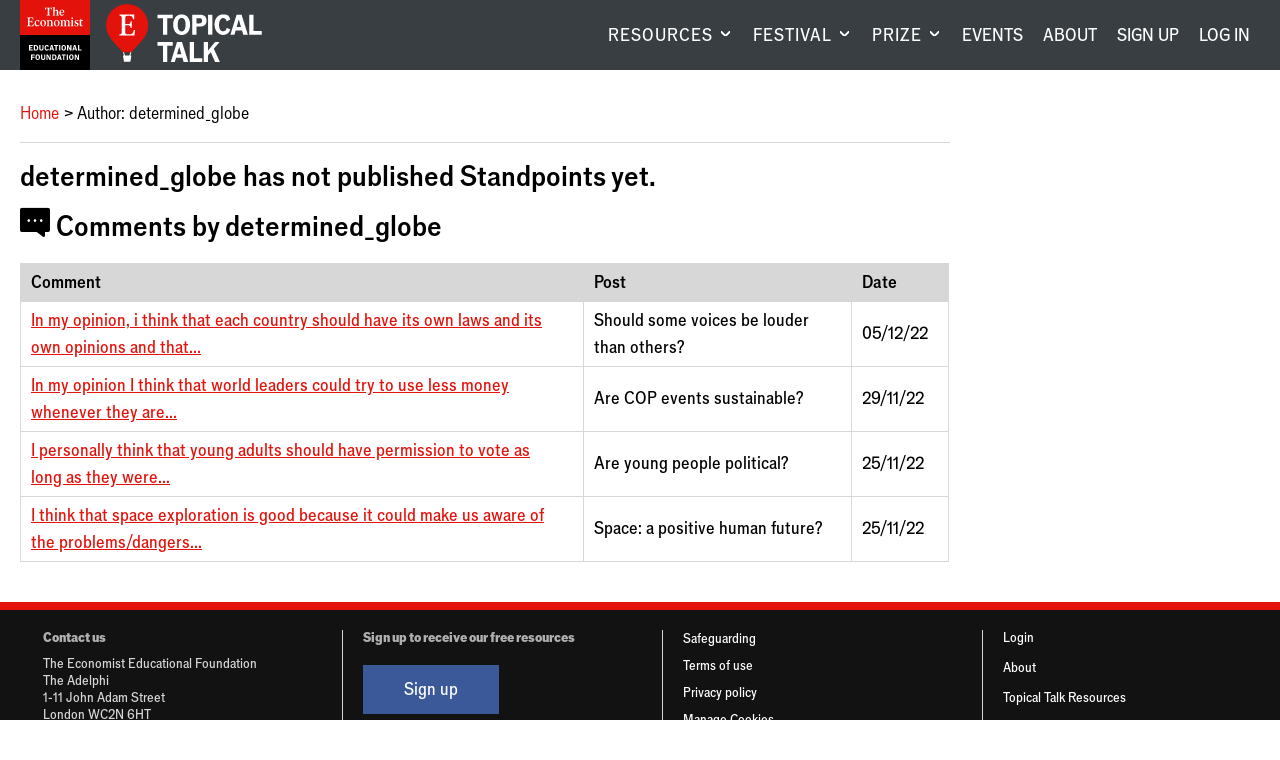

--- FILE ---
content_type: text/html; charset=utf-8
request_url: https://talk.economistfoundation.org/student/determined_globe/
body_size: 8472
content:




<!DOCTYPE html>
<!--[if lt IE 7]>      <html class="no-js lt-ie9 lt-ie8 lt-ie7"> <![endif]-->
<!--[if IE 7]>         <html class="no-js lt-ie9 lt-ie8"> <![endif]-->
<!--[if IE 8]>         <html class="no-js lt-ie9"> <![endif]-->
<!--[if gt IE 8]><!--> <html class="no-js"> <!--<![endif]-->
    <head>
        
<meta charset="utf-8" />
<meta http-equiv="X-UA-Compatible" content="IE=edge" />
<meta name="viewport" content="width=device-width, initial-scale=1, maximum-scale=1.0, user-scalable=no" />

<title>Topical Talk</title>

<meta name="description" content="" />

<meta property="og:title" content="Topical Talk" />
<meta property="og:description" content="">
<meta property="og:site_name" content="Topical Talk">
<meta property="og:type" content="website">
<meta property="og:url" content="https://talk.economistfoundation.org/student/determined_globe/">



<meta name="twitter:title" content="Topical Talk" />
<meta name="twitter:description" content="" />
<meta name="twitter:card" content="summary_large_image" />
<meta name="twitter:site" content="https://talk.economistfoundation.org/student/determined_globe/" /><meta name="twitter:creator" content="https://twitter.com/econ_foundation" />

<link rel="shortcut icon" href="/static/images/favicons/favicon.a1355d18430b.ico">
<link rel="apple-touch-icon" sizes="180x180" href="/static/images/favicons/apple-touch-icon.ad32ed59f9a2.png">
<link rel="icon" type="image/png" href="/static/images/favicons/favicon-32x32.492ee0f0ad4f.png" sizes="32x32">
<link rel="icon" type="image/png" href="/static/images/favicons/favicon-16x16.16ef155e71bf.png" sizes="16x16">
<link rel="manifest" href="/static/images/favicons/site.b9aa277fcfc3.webmanifest">
<link rel="mask-icon" href="/static/images/favicons/safari-pinned-tab.a75db9a6662b.svg" color="#312783">
<meta name="apple-mobile-web-app-title" content="Topical Talk">
<meta name="application-name" content="Topical Talk">
<meta name="msapplication-TileColor" content="#ffffff">
<meta name="msapplication-config" content="/static/images/favicons/browserconfig.e4e40b0c82d2.xml">
<meta name="theme-color" content="#ffffff">
        <link rel="stylesheet" type="text/css" href="/static/css/main.min.702b8701761c.css"><meta name="csrf-token" content="Ll6DV6eNDVYlA1ZO04koJ5OWTVhqBzSi88Ju80J3h4FkL0aXPiKzmX5GNtnWLW5q">
        
        <!-- Google Tag Manager -->
        <script>
          window.dataLayer = window.dataLayer || [];
          function gtag(){dataLayer.push(arguments);}
        </script>
        
        <script>(function(w,d,s,l,i){w[l]=w[l]||[];w[l].push({'gtm.start':
        new Date().getTime(),event:'gtm.js'});var f=d.getElementsByTagName(s)[0],
        j=d.createElement(s),dl=l!='dataLayer'?'&l='+l:'';j.async=true;j.src=
        'https://www.googletagmanager.com/gtm.js?id='+i+dl;f.parentNode.insertBefore(j,f);
        })(window,document,'script','dataLayer','GTM-5BXZM4M');</script>
        <!-- End Google Tag Manager -->
        
    </head>
    <body class="template-articlepage sidebar-layout sidebar-layout">
      <!-- Google Tag Manager (noscript) -->
      <noscript><iframe src="https://www.googletagmanager.com/ns.html?id=GTM-5BXZM4M"
      height="0" width="0" style="display:none;visibility:hidden"></iframe></noscript>
      <!-- End Google Tag Manager (noscript) -->
      <div class="global-wrapper" id="top">
        
        
        
          <header id="masthead">
            <div class="navigation">
              <div class="logos">
                <a href="/" class="eef-logo-stacked-container" aria-label="Visit homepage.">
                    <?xml version="1.0" encoding="UTF-8"?>
<svg class="eef-logo-stacked" id="eef-logo-stacked" xmlns="http://www.w3.org/2000/svg" viewBox="0 0 300 300">
  <defs>
    <style>
      .cls-1 {
        fill: #fff;
      }

      .cls-2 {
        fill: #e3120b;
      }
    </style>
  </defs>
  <g id="Contents">
    <rect id="Box" class="cls-2" width="300" height="150"/>
    <g id="Text">
      <path class="cls-1" d="M138.82,107.81v-14.78c0-4.81-3.25-7.21-7.21-7.21s-6.49,2.16-8.65,3.97l.12-3.97c-3,.96-5.89,1.44-8.89,1.68v1.56c2.64.12,3.25,1.56,3.25,3.85v14.9c0,2.28-1.08,2.88-3,3v1.68h11.9v-1.68c-2.4-.12-3.12-.6-3.12-3v-14.3c0-2.64,2.04-4.33,5.17-4.33s4.69,1.68,4.69,4.93v13.7c0,2.28-.96,2.88-3,3v1.68h11.9v-1.68c-2.28-.12-3.13-.6-3.13-3Z"/>
      <path class="cls-1" d="M99.16,85.82c-8.05,0-12.38,6.85-12.38,14.18,0,8.05,5.53,12.98,12.14,12.98,8.05,0,12.38-6.97,12.38-14.06,0-8.29-5.41-13.1-12.14-13.1ZM99.64,111.06c-3.61,0-6.01-2.88-6.73-10.82-.12-1.08-.12-2.16-.12-3.12,0-6.13,1.92-9.38,5.65-9.38s6.01,2.88,6.73,10.82c.12,1.08.12,2.16.12,3.12,0,6.13-2.04,9.38-5.65,9.38Z"/>
      <path class="cls-1" d="M117.91,35.22c.72,0,1.08.24,1.08,1.08v24.88c0,2.16-1.44,3.37-4.33,3.73v1.68h14.66v-1.68c-2.88-.36-4.33-1.56-4.33-3.73v-24.88c0-.84.48-1.08.96-1.08h2.04c3.85,0,5.17,1.56,6.61,6.97h1.8v-8.89h-28.85v8.89h1.8c1.44-5.41,2.64-6.97,6.61-6.97h1.92Z"/>
      <path class="cls-1" d="M142.79,36.18v25.84c0,2.04-.96,2.52-2.88,2.88v1.68h11.42v-1.68c-2.4,0-3-.72-3-2.88v-12.02c0-2.88,2.04-4.93,5.05-4.93s4.57,1.68,4.57,4.81v12.14c0,2.04-.72,2.52-2.76,2.88v1.68h11.54v-1.68c-2.28-.24-3.25-.84-3.25-2.88v-13.58c0-4.57-3.12-6.85-6.73-6.85-3.85,0-6.85,2.4-8.41,3.85v-1.44l.24-14.06c-3,.84-6.13,1.32-9.13,1.44v1.44c2.64.6,3.37,1.32,3.37,3.37Z"/>
      <path class="cls-1" d="M75.96,109.01c-5.05,0-7.93-4.09-7.93-10.46,0-6.01,1.68-10.7,5.53-10.7s3.85,5.05,6.97,5.05c1.56,0,2.88-1.32,2.88-3,0-2.52-3.25-4.09-7.45-4.09-8.17,0-13.7,5.89-13.7,14.66,0,7.69,4.21,12.5,10.94,12.5,5.53,0,9.13-3.13,11.18-6.01l-1.2-1.32c-1.8,1.68-4.09,3.37-7.21,3.37Z"/>
      <path class="cls-1" d="M47.84,110.34h-2.16c-3.49,0-4.45-1.08-4.45-3.37v-12.98l5.41.24c2.64.12,3.61.72,4.09,4.69h1.92v-11.9h-1.92c-.48,3.97-1.44,4.69-4.09,4.81l-5.41.24v-11.54c0-2.4,1.08-3.37,3.85-3.37h3.85c4.33,0,5.05,1.8,6.13,6.37h1.92v-8.53h-26.32v1.68c2.76.6,4.09,1.56,4.09,3.61v26.68c0,2.28-1.32,3.25-4.33,3.85v1.68h27.04l1.08-9.86h-2.16c-1.56,5.77-2.4,7.69-8.53,7.69Z"/>
      <path class="cls-1" d="M268.87,108.65c-.96.6-2.4,1.08-3.73,1.08-1.56,0-2.88-.72-2.88-3.37v-16.71h7.21v-2.64h-7.21v-6.49h-1.8c-.96,4.45-3.61,7.21-6.73,7.57v1.56h2.88l-.24,17.79c0,3.37,1.2,5.53,5.65,5.53,2.76,0,5.29-.84,7.57-3l-.72-1.32Z"/>
      <path class="cls-1" d="M226.8,107.81v-14.42l.24-7.57c-3.13.96-6.13,1.44-9.25,1.68v1.56c2.64.12,3.25,1.56,3.25,3.85v14.9c0,2.28-.84,2.88-2.76,3v1.68h11.54v-1.68c-2.52-.12-3-.6-3-3Z"/>
      <path class="cls-1" d="M245.91,97.72l-4.33-2.16c-2.16-1.08-3-2.52-3-4.09,0-2.4,1.92-3.97,4.45-3.97,3.25,0,4.57,2.64,5.53,4.93h1.56l-.12-5.29c-1.92-.84-4.33-1.32-6.37-1.32-5.17,0-9.98,3-9.98,8.17,0,3.13,1.8,5.53,4.57,6.85l3.97,1.92c2.52,1.2,3.73,2.28,3.73,4.45,0,2.64-2.16,3.97-4.69,3.97-3.97,0-5.17-2.88-6.01-6.61h-1.8l.12,6.73c1.44.72,4.45,1.68,7.69,1.68,6.01,0,10.1-3.49,10.1-8.29,0-3.25-1.8-5.17-5.41-6.97Z"/>
      <path class="cls-1" d="M223.92,81.97c2.04,0,3.61-1.56,3.61-3.61s-1.56-3.61-3.61-3.61-3.61,1.56-3.61,3.61,1.56,3.61,3.61,3.61Z"/>
      <path class="cls-1" d="M189.9,61.42l-1.2-1.32c-1.8,1.68-4.09,3.37-7.21,3.37-5.29,0-7.21-3.73-7.21-9.5v-.84h15.75c.36-6.61-3.25-11.54-9.62-11.54-6.97,0-11.9,5.89-11.9,13.82,0,7.21,3.85,12.02,10.58,12.02,5.29,0,8.89-3.37,10.82-6.01ZM179.69,43.63c2.76,0,4.93,2.16,4.57,7.57h-9.98c.36-5.41,2.64-7.57,5.41-7.57Z"/>
      <path class="cls-1" d="M212.02,107.81v-14.78c0-4.81-3.37-7.21-6.97-7.21-2.88,0-6.13,1.8-8.65,3.97-.96-2.64-3.37-3.97-5.89-3.97-3.25,0-6.73,2.04-9.01,3.97l.12-3.97c-3,.96-5.89,1.44-8.89,1.68v1.56c2.64.12,3.25,1.56,3.25,3.85v14.9c0,2.28-1.08,2.88-3,3v1.68h12.02v-1.68c-2.4-.12-3.25-.6-3.25-3v-13.58c0-3.13,2.04-5.05,5.05-5.05,2.64,0,4.33,1.92,4.33,4.93v13.7c0,2.28-.96,2.88-3,3v1.68h12.02v-1.68c-2.4-.12-3.25-.6-3.25-3v-13.58c0-3.13,2.04-5.05,5.05-5.05,2.64,0,4.33,1.92,4.33,4.93v13.7c0,2.28-.96,2.88-3,3v1.68h11.9v-1.68c-2.28-.12-3.12-.6-3.12-3Z"/>
      <path class="cls-1" d="M157.45,85.82c-8.05,0-12.38,6.85-12.38,14.18,0,8.05,5.53,12.98,12.14,12.98,8.05,0,12.38-6.97,12.38-14.06,0-8.29-5.41-13.1-12.14-13.1ZM157.93,111.06c-3.61,0-6.01-2.88-6.73-10.82-.12-1.08-.12-2.16-.12-3.12,0-6.13,1.92-9.38,5.65-9.38s6.01,2.88,6.73,10.82c.12,1.08.12,2.16.12,3.12,0,6.13-2.04,9.38-5.65,9.38Z"/>
    </g>
  </g>
  <rect x="0" y="150" width="300" height="150"/>
  <g>
    <path class="cls-1" d="M38.55,193.31h15.97v4.1h-10.9v5.27h8.5v3.93h-8.5v5.93h11.24v4.1h-16.3v-23.34Z"/>
    <path class="cls-1" d="M59.38,193.31h8.3c7.37,0,10.44,5.4,10.44,11.57s-3.07,11.77-10.44,11.77h-8.3v-23.34ZM67.22,212.61c3.93,0,5.6-3.07,5.6-7.63s-1.67-7.63-5.77-7.63h-2.6v15.27h2.77Z"/>
    <path class="cls-1" d="M82.62,209.04v-15.74h5.03v15.04c0,2.6,1.3,4.3,4.2,4.3,2.67,0,4.07-1.6,4.07-4.3v-15.04h4.7v15.97c0,4.73-3.37,7.8-8.84,7.8-5.8,0-9.17-2.8-9.17-8.04Z"/>
    <path class="cls-1" d="M105.18,204.94c0-7.67,4.17-12.04,10.13-12.04,3.8,0,7.1,1.8,8.3,5.93l-4.13,2.13c-.67-2.57-2-3.83-4.1-3.83-2.77,0-4.87,2.07-4.87,7.9,0,5.4,2,7.63,4.73,7.63,2.07,0,3.63-1.17,4.23-3.9l4.33,1.83c-1.17,3.97-4.2,6.43-8.87,6.43-6.24,0-9.77-4.73-9.77-12.1Z"/>
    <path class="cls-1" d="M132.92,193.31h5.93l7.3,23.34h-5.4l-1.43-4.93h-7.47l-1.4,4.93h-4.77l7.24-23.34ZM138.15,207.78l-2.6-8.97-2.57,8.97h5.17Z"/>
    <path class="cls-1" d="M145.75,193.31h17.9v4.2h-6.43v19.14h-5.03v-19.14h-6.44v-4.2Z"/>
    <path class="cls-1" d="M167.62,193.31h5.07v23.34h-5.07v-23.34Z"/>
    <path class="cls-1" d="M177.38,204.98c0-7.5,4.03-12.14,9.93-12.14s9.94,4.63,9.94,12.14-4,12.14-9.94,12.14-9.93-4.63-9.93-12.14ZM191.92,204.94c0-5.74-1.87-7.9-4.6-7.9s-4.6,2.17-4.6,7.9,1.9,7.93,4.6,7.93,4.6-2.2,4.6-7.93Z"/>
    <path class="cls-1" d="M201.95,193.31h5.73l8.1,16.44v-16.44h4.57v23.34h-5.73l-8.07-16.3v16.3h-4.6v-23.34Z"/>
    <path class="cls-1" d="M231.48,193.31h5.93l7.3,23.34h-5.4l-1.43-4.93h-7.47l-1.4,4.93h-4.77l7.24-23.34ZM236.72,207.78l-2.6-8.97-2.57,8.97h5.17Z"/>
    <path class="cls-1" d="M248.58,193.31h5.07v19.07h9.77v4.27h-14.84v-23.34Z"/>
    <path class="cls-1" d="M47.27,256.65v-23.34h15.5v4.1h-10.44v5.77h9.5v4.07h-9.5v9.4h-5.07Z"/>
    <path class="cls-1" d="M65.87,244.98c0-7.5,4.03-12.14,9.93-12.14s9.94,4.63,9.94,12.14-4,12.14-9.94,12.14-9.93-4.63-9.93-12.14ZM80.4,244.94c0-5.74-1.87-7.9-4.6-7.9s-4.6,2.17-4.6,7.9,1.9,7.93,4.6,7.93,4.6-2.2,4.6-7.93Z"/>
    <path class="cls-1" d="M90.27,249.04v-15.74h5.03v15.04c0,2.6,1.3,4.3,4.2,4.3,2.67,0,4.07-1.6,4.07-4.3v-15.04h4.7v15.97c0,4.73-3.37,7.8-8.84,7.8-5.8,0-9.17-2.8-9.17-8.04Z"/>
    <path class="cls-1" d="M113.73,233.31h5.73l8.1,16.44v-16.44h4.57v23.34h-5.73l-8.07-16.3v16.3h-4.6v-23.34Z"/>
    <path class="cls-1" d="M137.73,233.31h8.3c7.37,0,10.44,5.4,10.44,11.57s-3.07,11.77-10.44,11.77h-8.3v-23.34ZM145.57,252.61c3.93,0,5.6-3.07,5.6-7.63s-1.67-7.63-5.77-7.63h-2.6v15.27h2.77Z"/>
    <path class="cls-1" d="M165.63,233.31h5.93l7.3,23.34h-5.4l-1.43-4.93h-7.47l-1.4,4.93h-4.77l7.24-23.34ZM170.87,247.78l-2.6-8.97-2.57,8.97h5.17Z"/>
    <path class="cls-1" d="M178.47,233.31h17.9v4.2h-6.43v19.14h-5.03v-19.14h-6.44v-4.2Z"/>
    <path class="cls-1" d="M200.33,233.31h5.07v23.34h-5.07v-23.34Z"/>
    <path class="cls-1" d="M210.1,244.98c0-7.5,4.03-12.14,9.93-12.14s9.94,4.63,9.94,12.14-4,12.14-9.94,12.14-9.93-4.63-9.93-12.14ZM224.64,244.94c0-5.74-1.87-7.9-4.6-7.9s-4.6,2.17-4.6,7.9,1.9,7.93,4.6,7.93,4.6-2.2,4.6-7.93Z"/>
    <path class="cls-1" d="M234.67,233.31h5.73l8.1,16.44v-16.44h4.57v23.34h-5.73l-8.07-16.3v16.3h-4.6v-23.34Z"/>
  </g>
</svg>
                </a>
                
                <a href="/" class="tt-logo-horizontal-container" aria-label="Visit homepage.">
                  <?xml version="1.0" encoding="UTF-8"?>
<svg class="tt-logo-horizontal" id="tt-logo-horizontal" xmlns="http://www.w3.org/2000/svg" version="1.1" viewBox="0 0 1485.4 552.8">
  <!-- Generator: Adobe Illustrator 29.8.2, SVG Export Plug-In . SVG Version: 2.1.1 Build 3)  -->
  <defs>
    <style>
      .st0 {
        fill: #fff;
      }

      .st1 {
        fill: #e3120b;
      }
    </style>
  </defs>
  <g id="Layer_1-2">
    <g>
      <g>
        <path class="st1" d="M400.9,200.8C400.9,90.4,311.4.9,201,.9S1.1,90.4,1.1,200.8s0,2.2,0,3.3c0,2.2-.1,4.4-.1,6.7,0,96.8,82.4,160.2,159.9,250.2h79.9c77.5-90,159.9-153.4,159.9-250.2s0-2.2,0-3.3c0-2.2.1-4.4.1-6.7h0Z"/>
        <polygon class="st0" points="241 460.9 231 460.9 221 490.9 221.2 491 180.9 491 171 460.9 161 460.9 170.9 491 161 491 171 550.9 231 550.9 241 491 231 491 241 460.9"/>
        <path class="st0" d="M218.9,289.2h-11.5c-18.6,0-23.7-5.8-23.7-17.9v-69.2l28.8,1.3c14.1.6,19.2,3.8,21.8,25h10.2v-63.4h-10.2c-2.6,21.1-7.7,25-21.8,25.6l-28.8,1.3v-61.5c0-12.8,5.8-17.9,20.5-17.9h20.5c23.1,0,26.9,9.6,32.7,33.9h10.2v-45.5H127.3v9c14.7,3.2,21.8,8.3,21.8,19.2v142.2c0,12.2-7.1,17.3-23.1,20.5v9h144.1l5.8-52.5h-11.5c-8.3,30.8-12.8,41-45.5,41h0Z"/>
      </g>
      <g>
        <path class="st0" d="M491.2,102.9h145v34h-52.1v155h-40.8v-155h-52.1v-34Z"/>
        <path class="st0" d="M639.8,197.4c0-60.8,32.7-98.3,80.5-98.3s80.5,37.5,80.5,98.3-32.4,98.3-80.5,98.3-80.5-37.5-80.5-98.3ZM757.5,197.1c0-46.4-15.1-64-37.3-64s-37.3,17.6-37.3,64,15.4,64.3,37.3,64.3,37.3-17.8,37.3-64.3h0Z"/>
        <path class="st0" d="M958,158.2c0,41.6-30.5,56.2-58.3,56.2h-37.3v77.5h-41V102.9h78.8c29.7,0,57.8,14.8,57.8,55.4h0ZM890,184.7c12.4,0,25.7-4.6,25.7-24.8s-12.4-24.6-25.7-24.6h-27.5v49.4h27.5Z"/>
        <path class="st0" d="M972,102.9h41v189h-41V102.9Z"/>
        <path class="st0" d="M1033.7,197.1c0-62.1,33.8-97.5,82.1-97.5s57.5,14.6,67.2,48.1l-33.5,17.3c-5.4-20.8-16.2-31.1-33.2-31.1s-39.4,16.7-39.4,64,16.2,61.8,38.3,61.8,29.4-9.4,34.3-31.6l35.1,14.9c-9.4,32.1-34,52.1-71.8,52.1s-79.1-38.3-79.1-98h0Z"/>
        <path class="st0" d="M1243.8,102.9h48.1l59.1,189h-43.7l-11.6-40h-60.5l-11.3,40h-38.6l58.6-189h0ZM1286.1,220.1l-21.1-72.6-20.8,72.6h41.9Z"/>
        <path class="st0" d="M1364.1,102.9h41v154.4h79.1v34.6h-120.2V102.9Z"/>
        <path class="st0" d="M491.2,362.9h145v34h-52.1v155h-40.8v-155h-52.1v-34h0Z"/>
        <path class="st0" d="M675.6,362.9h48.1l59.1,189h-43.7l-11.6-40h-60.5l-11.3,40h-38.6l58.6-189h0ZM718,480.1l-21.1-72.6-20.8,72.6h41.8Z"/>
        <path class="st0" d="M797.6,362.9h41v154.4h79.1v34.6h-120.2v-189h0Z"/>
        <path class="st0" d="M931.2,362.9h41v79.9l66.4-79.9h43.2l-55.1,63.2,57.8,125.8h-45.6l-41-92.6-25.7,29.4v63.2h-41v-189Z"/>
      </g>
    </g>
  </g>
</svg>
                </a>
                <a href="/" class="tt-balloon-container" aria-label="Visit homepage.">
                  <?xml version="1.0" encoding="UTF-8"?>
<svg class="tt-balloon" id="tt-balloon" width="400px" height="551px" viewBox="0 0 400 551" version="1.1" xmlns="http://www.w3.org/2000/svg" xmlns:xlink="http://www.w3.org/1999/xlink">
    <title>Topical Talk</title>
    <g id="Page-1" stroke="none" stroke-width="1" fill="none" fill-rule="evenodd">
        <g id="tt-balloon" transform="translate(0.000000, 0.900000)" fill-rule="nonzero">
            <g id="Group">
                <path d="M399.9,199.9 C399.9,89.5 310.4,2.2759572e-14 200,2.2759572e-14 C89.6,2.2759572e-14 0.1,89.5 0.1,199.9 C0.1,310.3 0.1,202.1 0.1,203.2 C0.1,205.4 0,207.6 0,209.9 C0,306.7 82.4,370.1 159.9,460.1 L239.8,460.1 C317.3,370.1 399.7,306.7 399.7,209.9 C399.7,113.1 399.7,207.7 399.7,206.6 C399.7,204.4 399.8,202.2 399.8,199.9 L399.8,199.9 L399.9,199.9 Z" id="Path" fill="#E3120B"></path>
                <polygon id="Path" fill="#FFFFFF" points="240 460 230 460 220 490 220.2 490.1 179.9 490.1 170 460 160 460 169.9 490.1 160 490.1 170 550 230 550 240 490.1 230 490.1"></polygon>
                <path d="M217.9,288.3 L206.4,288.3 C187.8,288.3 182.7,282.5 182.7,270.4 L182.7,201.2 L211.5,202.5 C225.6,203.1 230.7,206.3 233.3,227.5 L243.5,227.5 L243.5,164.1 L233.3,164.1 C230.7,185.2 225.6,189.1 211.5,189.7 L182.7,191 L182.7,129.5 C182.7,116.7 188.5,111.6 203.2,111.6 L223.7,111.6 C246.8,111.6 250.6,121.2 256.4,145.5 L266.6,145.5 L266.6,100 L126.3,100 L126.3,109 C141,112.2 148.1,117.3 148.1,128.2 L148.1,270.4 C148.1,282.6 141,287.7 125,290.9 L125,299.9 L269.1,299.9 L274.9,247.4 L263.4,247.4 C255.1,278.2 250.6,288.4 217.9,288.4 L217.9,288.4 L217.9,288.3 Z" id="Path" fill="#FFFFFF"></path>
            </g>
        </g>
    </g>
</svg>
                </a>
              </div>
              <div class="notifications notifications-mobile">
                <a href="/profile/" aria-label="Visit your profile.">
                  
    <span class="icon icon-user"></span>

                  
                </a>
              </div>
              <button aria-label="Show menu" aria-expanded="false" class="mobile-menu logged-out">
                
    <span class="icon icon-menu"></span>

              </button>
              
              <nav id="global-nav" aria-label="Main navigation.">
              
                <ul class="navigation__wrapper">
  
    
    <li class="navigation__first-level">
      <button class="navigation__expand" aria-label="Visit RESOURCES." aria-expanded="false">
        RESOURCES
      </button>
      <div class="navigation__active-tab"></div>
      <div class="navigation__second-level has-highlight">
        <div class="container">

        
          
          <span class="navigation__tab-title">Current affairs lessons</span>
          
          <div class="navigation__submenu-layout">
            <div class="navigation__highlight">
              <div class="navigation__highlight-container">
                
                <a class="navigation__highlight-img-link" aria-label="Visit Topical Talk Resources." href="/resources/"><img alt="Collage of pages from a Topical Talk lesson" height="180" src="https://cdn.burnetnewsclub.com/media/images/Resources-Highlight.2e16d0ba.fill-265x180.png" width="265"></a>
                
                <div class="navigation__highlight-aside">
                  <a href="/resources/" class="navigation__highlight-aside-title">Topical Talk Resources</a>
                  <a href="/resources/" class="btn white center">Explore the library</a>
                </div>
              </div>
            </div>
            <div class="navigation__aside">
              <ul class="navigation__aside-list">
              
                <li>
                  <a href="/lesson-bundles/" class="navigation__highlight-aside-title">LESSON BUNDLES</a>
                </li>
              
                <li>
                  <a href="/about/enrichment/" class="navigation__highlight-aside-title">ENRICHMENT</a>
                </li>
              
                <li>
                  <a href="/support/" class="navigation__highlight-aside-title">SUPPORT</a>
                </li>
              
              </ul>
            </div>
          </div>
        
        </div>
      </div>
    </li>
    
  
    
    <li class="navigation__first-level">
      <button class="navigation__expand" aria-label="Visit FESTIVAL." aria-expanded="false">
        FESTIVAL
      </button>
      <div class="navigation__active-tab"></div>
      <div class="navigation__second-level has-highlight">
        <div class="container">

        
          
          <span class="navigation__tab-title">19 January – 13 March 2026</span>
          
          <div class="navigation__submenu-layout">
            <div class="navigation__highlight">
              <div class="navigation__highlight-container">
                
                <a class="navigation__highlight-img-link" aria-label="Visit Topical Talk Festival 2026." href="/festivals/festival-2026/"><img alt="" height="180" src="https://cdn.burnetnewsclub.com/media/images/Topical_Talk_Festival_2026_Thumbna.2e16d0ba.fill-265x180.png" width="265"></a>
                
                <div class="navigation__highlight-aside">
                  <a href="/festivals/festival-2026/" class="navigation__highlight-aside-title">Topical Talk Festival 2026</a>
                  <a href="/festivals/festival-2026/" class="btn white center">Visit the Student Hub</a>
                </div>
              </div>
            </div>
            <div class="navigation__aside">
              <ul class="navigation__aside-list">
              
                <li>
                  <a href="/festivals/" class="navigation__highlight-aside-title">ABOUT</a>
                </li>
              
                <li>
                  <a href="/festivals/past-festivals/" class="navigation__highlight-aside-title">PAST FESTIVALS</a>
                </li>
              
                <li>
                  <a href="/festivals/awards/" class="navigation__highlight-aside-title">AWARDS</a>
                </li>
              
              </ul>
            </div>
          </div>
        
        </div>
      </div>
    </li>
    
  
    
    <li class="navigation__first-level">
      <button class="navigation__expand" aria-label="Visit PRIZE." aria-expanded="false">
        PRIZE
      </button>
      <div class="navigation__active-tab"></div>
      <div class="navigation__second-level has-highlight">
        <div class="container">

        
          
          <span class="navigation__tab-title">A news-based unit of work and annual competition</span>
          
          <div class="navigation__submenu-layout">
            <div class="navigation__highlight">
              <div class="navigation__highlight-container">
                
                <a class="navigation__highlight-img-link" aria-label="Visit Leadership for Change Prize 2025." href="/prizes/leadership-prize-2025/"><img alt="" height="180" src="https://cdn.burnetnewsclub.com/media/images/L4C_2025_Top_Navigation_Image.66724570.fill-265x180.png" width="265"></a>
                
                <div class="navigation__highlight-aside">
                  <a href="/prizes/leadership-prize-2025/" class="navigation__highlight-aside-title">Leadership for Change Prize 2025</a>
                  <a href="/prizes/leadership-prize-2025/" class="btn white center">Learn more</a>
                </div>
              </div>
            </div>
            <div class="navigation__aside">
              <ul class="navigation__aside-list">
              
                <li>
                  <a href="/prizes/leadership-prize-2025/about-the-curriculum/" class="navigation__highlight-aside-title">CURRICULUM</a>
                </li>
              
                <li>
                  <a href="/prizes/leadership-prize-2025/prizewinners/" class="navigation__highlight-aside-title">WINNERS</a>
                </li>
              
                <li>
                  <a href="https://talk.economistfoundation.org/prizes/leadership-prize-2024/digital-showcase/" class="navigation__highlight-aside-title">2024 DIGITAL SHOWCASE</a>
                </li>
              
              </ul>
            </div>
          </div>
        
        </div>
      </div>
    </li>
    
  
    
        <li class="navigation__first-level single-tier">
          <a href="/events/">EVENTS</a>
        </li>
    
  
    
        <li class="navigation__first-level single-tier">
          <a href="/about/">ABOUT</a>
        </li>
    
  

  
  
  <li class="navigation__first-level single-tier">
    <a href="/account/register/" aria-label="Create an account.">Sign up</a>
  </li>
  <li class="navigation__first-level single-tier">
    <a href="/account/login/" aria-label="Log in your account.">Log In</a>
  </li>
  
</ul>
              </nav>
              
              
            </div>
          </header>
        
        
          
        
        
        
          
          <div class="container">
            <main class="body-content">
              
  <nav class="breadcrumb">
    <ul>
      <li><a href="/">Home</a></li>
      <li class=”active”>Author: determined_globe</li>
    </ul>
  </nav>

              
    <article>
    
        <h2>determined_globe has not published Standpoints yet.</h2>
    

    
        <h2 id="comments" name="comments">
    <span class="icon icon-comment"></span>
 Comments by determined_globe</h2>
        <table class="table-wrapper comments">
    <thead>
        <tr>
            <th>Comment</th>
            <th>Post</th>
            <th>Date</th>
        </tr>
    </thead>
    <tbody>
    
        <tr>
            <td class="comment-body">
                <span class="table__mobile-header" aria-hidden="true">Comment: </span>
                 

                <a href="/festivals/festival-2022/cop27-is-it-sustainable/should-some-voices-be-louder-than-others/#comment-8137118454">In my opinion, i think that each country should have its own laws and its own opinions and that...</a>
            </td>
            <td><span class="table__mobile-header" aria-hidden="true">Post: </span>Should some voices be louder than others?</td>
            <td><span class="table__mobile-header" aria-hidden="true">Date: </span>05/12/22</td>
        </tr>
    
        <tr>
            <td class="comment-body">
                <span class="table__mobile-header" aria-hidden="true">Comment: </span>
                 

                <a href="/festivals/festival-2022/cop27-is-it-sustainable/are-cop-events-sustainable/#comment-8097117007">In my opinion I think that world leaders could try to use less money whenever they are...</a>
            </td>
            <td><span class="table__mobile-header" aria-hidden="true">Post: </span>Are COP events sustainable?</td>
            <td><span class="table__mobile-header" aria-hidden="true">Date: </span>29/11/22</td>
        </tr>
    
        <tr>
            <td class="comment-body">
                <span class="table__mobile-header" aria-hidden="true">Comment: </span>
                 

                <a href="/festivals/festival-2022/us-midterms/are-young-people-political/#comment-8096116127">I personally think that young adults should have permission to vote as long as they were...</a>
            </td>
            <td><span class="table__mobile-header" aria-hidden="true">Post: </span>Are young people political?</td>
            <td><span class="table__mobile-header" aria-hidden="true">Date: </span>25/11/22</td>
        </tr>
    
        <tr>
            <td class="comment-body">
                <span class="table__mobile-header" aria-hidden="true">Comment: </span>
                 

                <a href="/festivals/festival-2022/space-a-positive-human-future/space-a-positive-human-future/#comment-8093116086">I think that space exploration is good because it could make us aware of the problems/dangers...</a>
            </td>
            <td><span class="table__mobile-header" aria-hidden="true">Post: </span>Space: a positive human future?</td>
            <td><span class="table__mobile-header" aria-hidden="true">Date: </span>25/11/22</td>
        </tr>
    
    </tbody>

</table>
        <div class="btn-wrapper--align-right">
            
        </div>
    
    </article>

            </main>
          
            
          </div>
          
      </div>
      </div>
      
        <footer class="global-footer">

  <div class="container">

    <div class="contact-us">
        <h2 class="h5">Contact us</h2>
        <p class="address">The Economist Educational Foundation<br>The Adelphi<br>1-11 John Adam Street<br>London WC2N 6HT<br>United Kingdom</p>
        <p><a href="/cdn-cgi/l/email-protection#781e170d161c190c1117160c1d1915381d1b17161715110b0c561b1715"><span class="__cf_email__" data-cfemail="34525b415a5055405d5b5a405155597451575b5a5b595d47401a575b59">[email&#160;protected]</span></a></p>
    </div>

    <div class="social">
      <h2 class="h5">Sign up to receive our free resources</h2>
      <a href="/account/register/" class="btn primary sign-up-btn">Sign up</a>
      <h2 class="h5">Keep updated</h2>
      <ul>
        <li>
          <a href="https://twitter.com/econ_foundation">
            <svg xmlns="http://www.w3.org/2000/svg" viewBox="0 0 512 512" class="twitter-icon"><!--!Font Awesome Free 6.5.1 by @fontawesome - https://fontawesome.com License - https://fontawesome.com/license/free Copyright 2024 Fonticons, Inc.--><path d="M389.2 48h70.6L305.6 224.2 487 464H345L233.7 318.6 106.5 464H35.8L200.7 275.5 26.8 48H172.4L272.9 180.9 389.2 48zM364.4 421.8h39.1L151.1 88h-42L364.4 421.8z"/></svg>
            <span class="text-indent">X/Twitter</span>
          </a>
        </li>
        <li>
          <a href="https://www.instagram.com/econ_foundation/">
            
    <span class="icon icon-instagram"></span>

            <span class="text-indent">Instagram</span>
          </a>
        </li>
        <li>
          <a href="https://www.facebook.com/economistfoundation/">
            
    <span class="icon icon-facebook"></span>

            <span class="text-indent">Facebook</span>
          </a>
        </li>
        <li>
          <a href="https://www.linkedin.com/company/the-economist-educational-foundation">
            
    <span class="icon icon-linkedin"></span>

            <span class="text-indent">LinkedIn</span>
          </a>
        </li>
      </ul>  
    </div>

    <div class="contact-us">
        <p>
          <a href="/about/safeguarding/">Safeguarding</a><br>
          <a href="/about/terms-of-use/">Terms of use</a><br>
           <a href="/about/privacy-policy/">Privacy policy</a><br>
          <a href="#privacy-manager" class="js-cmp-manage-cookies">Manage Cookies</a>
        </p>
    </div>

    <nav class="links">
      <ul>
        
          <li><a href="/account/login/">Login</a></li>
        
        <li><a href="/about/">About</a></li>
        <li><a href="/resources/">Topical Talk Resources</a></li>
        <li><a href="https://economistfoundation.org">The Economist Educational Foundation</a></li>
      </ul>
    </nav>

    <div class="corporate">
      <span>Copyright © 2026 The Economist Educational Foundation <br>
        The Economist Educational Foundation is a registered charity | Charity no. 1147661 | A member of the <a href="http://www.faireducation.org.uk/">Fair Education Alliance</a>
    </div>

  </div>
</footer>
      
      
      <script data-cfasync="false" src="/cdn-cgi/scripts/5c5dd728/cloudflare-static/email-decode.min.js"></script><script>
        window._cmp_ = {
            config: {
              propertyHref: "https://economistfoundation.org",
              gdpr: {
                includeTcfApi: false,
              },
              ccpa: {},
              accountId: 1747,
              privacyManager: 638040,
              autoload: true,
            },
      };
      </script>
      <script src="//cmp-cdn.p.aws.economist.com/latest/configs/economistfoundation.config.js"></script>
      <script src="//cmp-cdn.p.aws.economist.com/latest/cmp.min.js"></script>
      <script type="text/javascript" src="/static/js/main.min.ea6305249d1c.js"></script>
      
    </body>
</html>